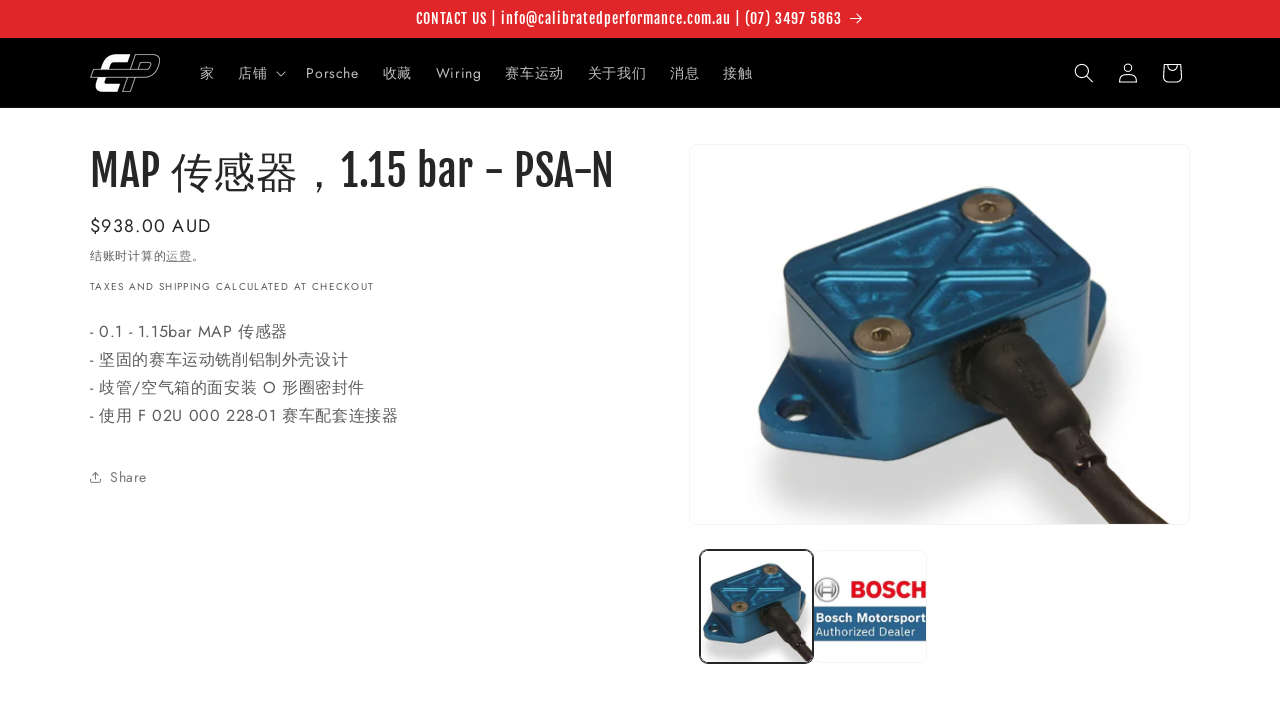

--- FILE ---
content_type: text/javascript; charset=utf-8
request_url: https://calibratedperformance.com.au/zh/products/map-sensor-1-15-bar-psa-n.js
body_size: 175
content:
{"id":8465602937154,"title":"MAP 传感器，1.15 bar - PSA-N","handle":"map-sensor-1-15-bar-psa-n","description":"\u003cp\u003e - 0.1 - 1.15bar MAP 传感器\u003cbr\u003e\n- 坚固的赛车运动铣削铝制外壳设计\u003cbr\u003e\n- 歧管\/空气箱的面安装 O 形圈密封件\u003cbr\u003e \n- 使用 F 02U 000 228-01 赛车配套连接器\u003c\/p\u003e","published_at":"2023-07-19T09:57:26+10:00","created_at":"2023-07-19T09:57:26+10:00","vendor":"Bosch Motorsport","type":"","tags":["Bosch Motorsport"],"price":93800,"price_min":93800,"price_max":93800,"available":true,"price_varies":false,"compare_at_price":null,"compare_at_price_min":0,"compare_at_price_max":0,"compare_at_price_varies":false,"variants":[{"id":45670514721090,"title":"Default Title","option1":"Default Title","option2":null,"option3":null,"sku":"F02UV0U197-02","requires_shipping":true,"taxable":true,"featured_image":null,"available":true,"name":"MAP 传感器，1.15 bar - PSA-N","public_title":null,"options":["Default Title"],"price":93800,"weight":0,"compare_at_price":null,"inventory_management":null,"barcode":null,"requires_selling_plan":false,"selling_plan_allocations":[]}],"images":["\/\/cdn.shopify.com\/s\/files\/1\/0796\/0503\/9426\/products\/F02UV0U197-02.jpg?v=1744097788","\/\/cdn.shopify.com\/s\/files\/1\/0796\/0503\/9426\/files\/BOSCH_295ff507-ca88-4c6b-b493-68fddc38c781.webp?v=1765854189"],"featured_image":"\/\/cdn.shopify.com\/s\/files\/1\/0796\/0503\/9426\/products\/F02UV0U197-02.jpg?v=1744097788","options":[{"name":"标题","position":1,"values":["Default Title"]}],"url":"\/zh\/products\/map-sensor-1-15-bar-psa-n","media":[{"alt":"MAP Sensor, 1.15 bar - PSA-N","id":34408260567362,"position":1,"preview_image":{"aspect_ratio":1.316,"height":380,"width":500,"src":"https:\/\/cdn.shopify.com\/s\/files\/1\/0796\/0503\/9426\/products\/F02UV0U197-02.jpg?v=1744097788"},"aspect_ratio":1.316,"height":380,"media_type":"image","src":"https:\/\/cdn.shopify.com\/s\/files\/1\/0796\/0503\/9426\/products\/F02UV0U197-02.jpg?v=1744097788","width":500},{"alt":null,"id":42086876152130,"position":2,"preview_image":{"aspect_ratio":1.25,"height":400,"width":500,"src":"https:\/\/cdn.shopify.com\/s\/files\/1\/0796\/0503\/9426\/files\/BOSCH_295ff507-ca88-4c6b-b493-68fddc38c781.webp?v=1765854189"},"aspect_ratio":1.25,"height":400,"media_type":"image","src":"https:\/\/cdn.shopify.com\/s\/files\/1\/0796\/0503\/9426\/files\/BOSCH_295ff507-ca88-4c6b-b493-68fddc38c781.webp?v=1765854189","width":500}],"requires_selling_plan":false,"selling_plan_groups":[]}